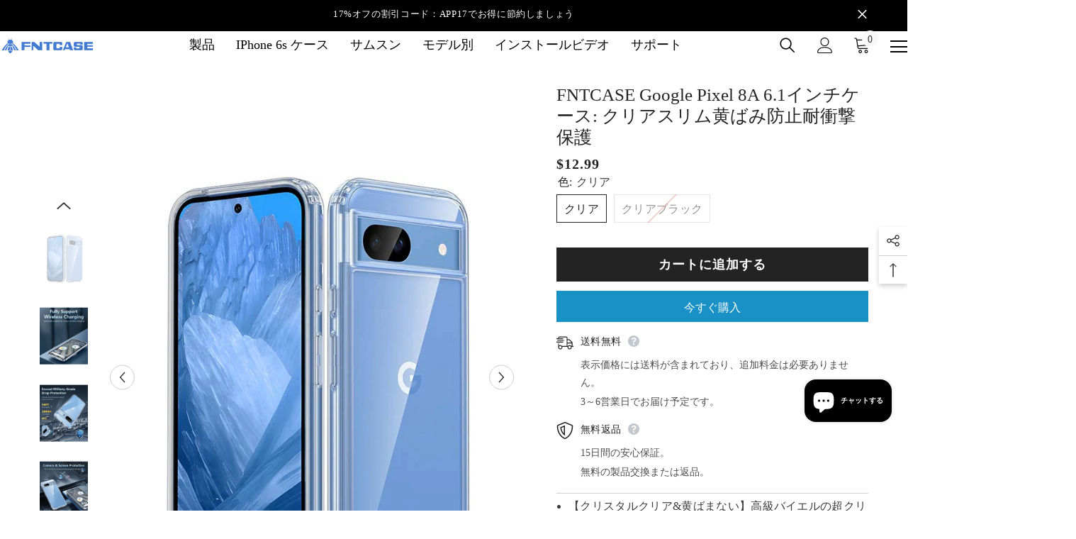

--- FILE ---
content_type: text/html; charset=utf-8
request_url: https://fntcase.com/ja-ch/products/fntcase-for-google-pixel-8a-6-1-inch-case-clear-slim-anti-yellowing-shockproof-protective?variant=48023539351884&section_id=template--16677654397187__main
body_size: 10799
content:
<div id="shopify-section-template--16677654397187__main" class="shopify-section"><link href="//fntcase.com/cdn/shop/t/6/assets/component-product.css?v=5836729497508392671670654009" rel="stylesheet" type="text/css" media="all" />
<link href="//fntcase.com/cdn/shop/t/6/assets/component-review.css?v=100129706126506303331670654009" rel="stylesheet" type="text/css" media="all" />
<link href="//fntcase.com/cdn/shop/t/6/assets/component-price.css?v=139205013722916111901670654008" rel="stylesheet" type="text/css" media="all" />
<link href="//fntcase.com/cdn/shop/t/6/assets/component-badge.css?v=20633729062276667811670654005" rel="stylesheet" type="text/css" media="all" />
<link href="//fntcase.com/cdn/shop/t/6/assets/component-rte.css?v=74468535300400368301670654009" rel="stylesheet" type="text/css" media="all" />
<link href="//fntcase.com/cdn/shop/t/6/assets/component-share.css?v=151802252019812543761670654009" rel="stylesheet" type="text/css" media="all" />
<link href="//fntcase.com/cdn/shop/t/6/assets/component-tab.css?v=57604492746316682781670654010" rel="stylesheet" type="text/css" media="all" />
<link href="//fntcase.com/cdn/shop/t/6/assets/component-product-form.css?v=78655431092073622881670654009" rel="stylesheet" type="text/css" media="all" />
<link href="//fntcase.com/cdn/shop/t/6/assets/component-grid.css?v=156298940714121373541670654007" rel="stylesheet" type="text/css" media="all" />




    <style type="text/css">
    #ProductSection-template--16677654397187__main .productView-thumbnail .productView-thumbnail-link:after{
        padding-bottom: 148%;
    }

    #ProductSection-template--16677654397187__main .cursor-wrapper .counter {
        color: #191919;
    }

    #ProductSection-template--16677654397187__main .cursor-wrapper .counter #count-image:before {
        background-color: #191919;
    }

    #ProductSection-template--16677654397187__main .custom-cursor__inner .arrow:before,
    #ProductSection-template--16677654397187__main .custom-cursor__inner .arrow:after {
        background-color: #000000;
    }

    #ProductSection-template--16677654397187__main .tabs-contents .toggleLink,
    #ProductSection-template--16677654397187__main .tabs .tab .tab-title {
        font-size: 18px;
        font-weight: 400;
        text-transform: none;
        padding-top: 15px;
        padding-bottom: 15px;
    }

    

    

    @media (max-width: 550px) {
        #ProductSection-template--16677654397187__main .tabs-contents .toggleLink,
        #ProductSection-template--16677654397187__main .tabs .tab .tab-title {
            font-size: 16px;
        }
    }

    @media (max-width: 767px) {
        #ProductSection-template--16677654397187__main {
            padding-top: 0px;
            padding-bottom: 0px;
        }
    }

    @media (min-width: 1025px) {
        
    }

    @media (min-width: 768px) and (max-width: 1199px) {
        #ProductSection-template--16677654397187__main {
            padding-top: 0px;
            padding-bottom: 0px;
        }
    }

    @media (min-width: 1200px) {
        #ProductSection-template--16677654397187__main {
            padding-top: 25px;
            padding-bottom: 0px;
        }
    }
</style>
<script>
    window.product_inven_array_8975261663564 = {
        
            '48023539351884': '993',
        
            '48023539384652': '0',
        
    };

    window.selling_array_8975261663564 = {
        
            '48023539351884': 'deny',
        
            '48023539384652': 'deny',
        
    };

    window.subtotal = {
        show: false,
        style: 1,
        text: `チェックアウト - [value]`
    };
  
    window.variant_image_group = true;
  
</script><link rel="stylesheet" href="//fntcase.com/cdn/shop/t/6/assets/component-fancybox.css?v=162524859697928915511670654007" media="print" onload="this.media='all'">
    <noscript><link href="//fntcase.com/cdn/shop/t/6/assets/component-fancybox.css?v=162524859697928915511670654007" rel="stylesheet" type="text/css" media="all" /></noscript><div class="product-details product-default" data-section-id="template--16677654397187__main" data-section-type="product" id="ProductSection-template--16677654397187__main" data-has-combo="false" data-image-opo>
    
    <div class="container productView-container">
        <div class="productView halo-productView layout-1 positionMainImage--left" data-product-handle="fntcase-for-google-pixel-8a-6-1-inch-case-clear-slim-anti-yellowing-shockproof-protective"><div class="productView-top">
                    <div class="halo-productView-left productView-images clearfix" data-image-gallery><div class="productView-images-wrapper" data-video-thumbnail>
                            <div class="productView-image-wrapper">
<div class="productView-nav style-1 image-fit-contain" 
                                    data-image-gallery-main
                                    data-arrows-desk="true"
                                    data-arrows-mobi="true"
                                    data-counter-mobi="true"
                                    data-media-count="5"
                                ><div class="productView-image productView-image-portrait filter-fntcase-google-pixel-8a-6-1インチケース-クリアスリム黄ばみ防止耐衝撃保護 fit-contain" data-index="1">
                                                    <div class="productView-img-container product-single__media" data-media-id="48822617735500"
                                                        
                                                            
                                                                
                                                                    
                                                                        style="padding-bottom: 148%;"
                                                                    
                                                                
                                                            
                                                        
                                                    >
                                                        <div 
                                                            class="media" 
                                                             
                                                             data-fancybox="images" href="//fntcase.com/cdn/shop/files/1_9b4bc3fc-2be9-4598-b2c8-f2d84688ee0a.jpg?v=1725350680" 
                                                        >
                                                            <img id="product-featured-image-48822617735500"
                                                                srcset="//fntcase.com/cdn/shop/files/1_9b4bc3fc-2be9-4598-b2c8-f2d84688ee0a.jpg?v=1725350680"
                                                                src="//fntcase.com/cdn/shop/files/1_9b4bc3fc-2be9-4598-b2c8-f2d84688ee0a.jpg?v=1725350680"
                                                                alt=""
                                                                title=""
                                                                sizes="auto"
                                                                loading="lazy"
                                                                data-sizes="auto"
                                                                data-main-image
                                                                data-index="1"
                                                                data-cursor-image
                                                            />
                                                        </div>
                                                    </div>
                                                </div><div class="productView-image productView-image-portrait filter-pixel-8a-clear-slim-anti-yellowing-shockproof-protective-case fit-contain" data-index="2">
                                                    <div class="productView-img-container product-single__media" data-media-id="46906901496140"
                                                        
                                                            
                                                                
                                                                    
                                                                        style="padding-bottom: 148%;"
                                                                    
                                                                
                                                            
                                                        
                                                    >
                                                        <div 
                                                            class="media" 
                                                             
                                                             data-fancybox="images" href="//fntcase.com/cdn/shop/files/FNTCASE-Google-Pixel-8a-clear-case-03.jpg?v=1725350689" 
                                                        >
                                                            <img id="product-featured-image-46906901496140"
                                                                srcset="//fntcase.com/cdn/shop/files/FNTCASE-Google-Pixel-8a-clear-case-03.jpg?v=1725350689"
                                                                src="//fntcase.com/cdn/shop/files/FNTCASE-Google-Pixel-8a-clear-case-03.jpg?v=1725350689"
                                                                alt="Pixel 8A Clear Slim Anti Yellowing Shockproof Protective Case"
                                                                title="Pixel 8A Clear Slim Anti Yellowing Shockproof Protective Case"
                                                                sizes="auto"
                                                                loading="lazy"
                                                                data-sizes="auto"
                                                                data-main-image
                                                                data-index="2"
                                                                data-cursor-image
                                                            />
                                                        </div>
                                                    </div>
                                                </div><div class="productView-image productView-image-portrait filter-pixel-8a-clear-slim-anti-yellowing-shockproof-protective-case fit-contain" data-index="3">
                                                    <div class="productView-img-container product-single__media" data-media-id="46906901561676"
                                                        
                                                            
                                                                
                                                                    
                                                                        style="padding-bottom: 148%;"
                                                                    
                                                                
                                                            
                                                        
                                                    >
                                                        <div 
                                                            class="media" 
                                                             
                                                             data-fancybox="images" href="//fntcase.com/cdn/shop/files/FNTCASE-Google-Pixel-8a-clear-case-05.jpg?v=1725350689" 
                                                        >
                                                            <img id="product-featured-image-46906901561676"
                                                                srcset="//fntcase.com/cdn/shop/files/FNTCASE-Google-Pixel-8a-clear-case-05.jpg?v=1725350689"
                                                                src="//fntcase.com/cdn/shop/files/FNTCASE-Google-Pixel-8a-clear-case-05.jpg?v=1725350689"
                                                                alt="Pixel 8A Clear Slim Anti Yellowing Shockproof Protective Case"
                                                                title="Pixel 8A Clear Slim Anti Yellowing Shockproof Protective Case"
                                                                sizes="auto"
                                                                loading="lazy"
                                                                data-sizes="auto"
                                                                data-main-image
                                                                data-index="3"
                                                                data-cursor-image
                                                            />
                                                        </div>
                                                    </div>
                                                </div><div class="productView-image productView-image-portrait filter-fntcase-google-pixel-8a-6-1インチケース-クリアスリム黄ばみ防止耐衝撃保護 fit-contain" data-index="4">
                                                    <div class="productView-img-container product-single__media" data-media-id="46906901528908"
                                                        
                                                            
                                                                
                                                                    
                                                                        style="padding-bottom: 148%;"
                                                                    
                                                                
                                                            
                                                        
                                                    >
                                                        <div 
                                                            class="media" 
                                                             
                                                             data-fancybox="images" href="//fntcase.com/cdn/shop/files/FNTCASE-Google-Pixel-8a-clear-case-04.jpg?v=1725350689" 
                                                        >
                                                            <img id="product-featured-image-46906901528908"
                                                                srcset="//fntcase.com/cdn/shop/files/FNTCASE-Google-Pixel-8a-clear-case-04.jpg?v=1725350689"
                                                                src="//fntcase.com/cdn/shop/files/FNTCASE-Google-Pixel-8a-clear-case-04.jpg?v=1725350689"
                                                                alt=""
                                                                title=""
                                                                sizes="auto"
                                                                loading="lazy"
                                                                data-sizes="auto"
                                                                data-main-image
                                                                data-index="4"
                                                                data-cursor-image
                                                            />
                                                        </div>
                                                    </div>
                                                </div><div class="productView-image productView-image-portrait filter-fntcase-google-pixel-8a-6-1インチケース-クリアスリム黄ばみ防止耐衝撃保護 fit-contain" data-index="5">
                                                    <div class="productView-img-container product-single__media" data-media-id="48822617702732"
                                                        
                                                            
                                                                
                                                                    
                                                                        style="padding-bottom: 148%;"
                                                                    
                                                                
                                                            
                                                        
                                                    >
                                                        <div 
                                                            class="media" 
                                                             
                                                             data-fancybox="images" href="//fntcase.com/cdn/shop/files/1_041d64ff-0fcc-45cd-9026-621b2614e8fa.jpg?v=1725350680" 
                                                        >
                                                            <img id="product-featured-image-48822617702732"
                                                                srcset="//fntcase.com/cdn/shop/files/1_041d64ff-0fcc-45cd-9026-621b2614e8fa.jpg?v=1725350680"
                                                                src="//fntcase.com/cdn/shop/files/1_041d64ff-0fcc-45cd-9026-621b2614e8fa.jpg?v=1725350680"
                                                                alt=""
                                                                title=""
                                                                sizes="auto"
                                                                loading="lazy"
                                                                data-sizes="auto"
                                                                data-main-image
                                                                data-index="5"
                                                                data-cursor-image
                                                            />
                                                        </div>
                                                    </div>
                                                </div></div><div class="productView-iconZoom">
                                    <svg  class="icon icon-zoom-1" xmlns="http://www.w3.org/2000/svg" aria-hidden="true" focusable="false" role="presentation" viewBox="0 0 448 512"><path d="M416 176V86.63L246.6 256L416 425.4V336c0-8.844 7.156-16 16-16s16 7.156 16 16v128c0 8.844-7.156 16-16 16h-128c-8.844 0-16-7.156-16-16s7.156-16 16-16h89.38L224 278.6L54.63 448H144C152.8 448 160 455.2 160 464S152.8 480 144 480h-128C7.156 480 0 472.8 0 464v-128C0 327.2 7.156 320 16 320S32 327.2 32 336v89.38L201.4 256L32 86.63V176C32 184.8 24.84 192 16 192S0 184.8 0 176v-128C0 39.16 7.156 32 16 32h128C152.8 32 160 39.16 160 48S152.8 64 144 64H54.63L224 233.4L393.4 64H304C295.2 64 288 56.84 288 48S295.2 32 304 32h128C440.8 32 448 39.16 448 48v128C448 184.8 440.8 192 432 192S416 184.8 416 176z"></path></svg>
                                </div></div><div class="productView-thumbnail-wrapper">
                                    <div class="productView-for clearfix" data-max-thumbnail-to-show="5"><div class="productView-thumbnail filter-fntcase-google-pixel-8a-6-1インチケース-クリアスリム黄ばみ防止耐衝撃保護" data-media-id="template--16677654397187__main-48822617735500">
                                                        <a class="productView-thumbnail-link animated-loading" href="javascript:void(0)" data-image="//fntcase.com/cdn/shop/files/1_9b4bc3fc-2be9-4598-b2c8-f2d84688ee0a_large.jpg?v=1725350680">
                                                            <img src="//fntcase.com/cdn/shop/files/1_9b4bc3fc-2be9-4598-b2c8-f2d84688ee0a_medium.jpg?v=1725350680" alt="FNTCASE Google Pixel 8A 6.1インチケース: クリアスリム黄ばみ防止耐衝撃保護" title="FNTCASE Google Pixel 8A 6.1インチケース: クリアスリム黄ばみ防止耐衝撃保護" loading="lazy" />
                                                        </a>
                                                    </div><div class="productView-thumbnail filter-pixel-8a-clear-slim-anti-yellowing-shockproof-protective-case" data-media-id="template--16677654397187__main-46906901496140">
                                                        <a class="productView-thumbnail-link animated-loading" href="javascript:void(0)" data-image="//fntcase.com/cdn/shop/files/FNTCASE-Google-Pixel-8a-clear-case-03_large.jpg?v=1725350689">
                                                            <img src="//fntcase.com/cdn/shop/files/FNTCASE-Google-Pixel-8a-clear-case-03_medium.jpg?v=1725350689" alt="Pixel 8A Clear Slim Anti Yellowing Shockproof Protective Case" title="Pixel 8A Clear Slim Anti Yellowing Shockproof Protective Case" loading="lazy" />
                                                        </a>
                                                    </div><div class="productView-thumbnail filter-pixel-8a-clear-slim-anti-yellowing-shockproof-protective-case" data-media-id="template--16677654397187__main-46906901561676">
                                                        <a class="productView-thumbnail-link animated-loading" href="javascript:void(0)" data-image="//fntcase.com/cdn/shop/files/FNTCASE-Google-Pixel-8a-clear-case-05_large.jpg?v=1725350689">
                                                            <img src="//fntcase.com/cdn/shop/files/FNTCASE-Google-Pixel-8a-clear-case-05_medium.jpg?v=1725350689" alt="Pixel 8A Clear Slim Anti Yellowing Shockproof Protective Case" title="Pixel 8A Clear Slim Anti Yellowing Shockproof Protective Case" loading="lazy" />
                                                        </a>
                                                    </div><div class="productView-thumbnail filter-fntcase-google-pixel-8a-6-1インチケース-クリアスリム黄ばみ防止耐衝撃保護" data-media-id="template--16677654397187__main-46906901528908">
                                                        <a class="productView-thumbnail-link animated-loading" href="javascript:void(0)" data-image="//fntcase.com/cdn/shop/files/FNTCASE-Google-Pixel-8a-clear-case-04_large.jpg?v=1725350689">
                                                            <img src="//fntcase.com/cdn/shop/files/FNTCASE-Google-Pixel-8a-clear-case-04_medium.jpg?v=1725350689" alt="FNTCASE Google Pixel 8A 6.1インチケース: クリアスリム黄ばみ防止耐衝撃保護" title="FNTCASE Google Pixel 8A 6.1インチケース: クリアスリム黄ばみ防止耐衝撃保護" loading="lazy" />
                                                        </a>
                                                    </div><div class="productView-thumbnail filter-fntcase-google-pixel-8a-6-1インチケース-クリアスリム黄ばみ防止耐衝撃保護" data-media-id="template--16677654397187__main-48822617702732">
                                                        <a class="productView-thumbnail-link animated-loading" href="javascript:void(0)" data-image="//fntcase.com/cdn/shop/files/1_041d64ff-0fcc-45cd-9026-621b2614e8fa_large.jpg?v=1725350680">
                                                            <img src="//fntcase.com/cdn/shop/files/1_041d64ff-0fcc-45cd-9026-621b2614e8fa_medium.jpg?v=1725350680" alt="FNTCASE Google Pixel 8A 6.1インチケース: クリアスリム黄ばみ防止耐衝撃保護" title="FNTCASE Google Pixel 8A 6.1インチケース: クリアスリム黄ばみ防止耐衝撃保護" loading="lazy" />
                                                        </a>
                                                    </div></div>
                                </div></div>
                    </div>
                    <div class="halo-productView-right productView-details clearfix">
                        <div class="productView-product clearfix"><div class="productView-moreItem"
                                            style="--spacing-top: 10px;
                                            --spacing-bottom: 10px"
                                        >
                                            <h1 class="productView-title" 
        style="--color-title: #232323;
        --fontsize-text: 25px;
        --fontsize-mb-text: 15px;"
    >
        <span>
            FNTCASE Google Pixel 8A 6.1インチケース: クリアスリム黄ばみ防止耐衝撃保護
        </span>
    </h1>















<div style='padding-top :10px;' class='jdgm-widget jdgm-preview-badge' data-id='8975261663564'
data-template='product'
data-auto-install='false'>
  <div style='display:none' class='jdgm-prev-badge' data-average-rating='0.00' data-number-of-reviews='0' data-number-of-questions='0'> <span class='jdgm-prev-badge__stars' data-score='0.00' tabindex='0' aria-label='0.00 stars' role='button'> <span class='jdgm-star jdgm--off'></span><span class='jdgm-star jdgm--off'></span><span class='jdgm-star jdgm--off'></span><span class='jdgm-star jdgm--off'></span><span class='jdgm-star jdgm--off'></span> </span> <span class='jdgm-prev-badge__text'> No reviews </span> </div>
</div>





                                        </div>
                                        <div class="productView-moreItem"
                                            style="--spacing-top: 0px;
                                            --spacing-bottom: 0px;
                                            --fontsize-text: 20px"
                                        >
                                            
                                                <div class="productView-price no-js-hidden clearfix" id="product-price-8975261663564">
<div class="price price--medium">
    <dl><div class="price__regular">
            <dt>
                <span class="visually-hidden visually-hidden--inline">通常価格</span>
            </dt>
            <dd class="price__last">
                <span class="price-item price-item--regular">
                    $12.99
                </span>
            </dd>
        </div>
        <div class="price__sale">
            <dt class="price__compare">
                <span class="visually-hidden visually-hidden--inline">通常価格</span>
            </dt>
            <dd class="price__compare">
                <s class="price-item price-item--regular">
                    
                </s>
            </dd>
            <dt>
                <span class="visually-hidden visually-hidden--inline">販売価格</span>
            </dt>
            <dd class="price__last">
                <span class="price-item price-item--sale">
                    $12.99
                </span>
            </dd></div>
        <small class="unit-price caption hidden">
            <dt class="visually-hidden">単価</dt>
            <dd class="price__last">
                <span></span>
                <span aria-hidden="true">/</span>
                <span class="visually-hidden">&nbsp;あたり&nbsp;</span>
                <span>
                </span>
            </dd>
        </small>
    </dl>
</div>
</div>
                                            
                                        </div>
                                            <div class="productView-moreItem"
                                                style="--spacing-top: 0px;
                                                --spacing-bottom: 0px"
                                            >
                                                <div class="productView-options" style="--color-border: #e6e6e6"><div class="productView-variants halo-productOptions" id="product-option-8975261663564"  data-type="button"><variant-radios class="no-js-hidden product-option has-default" data-product="8975261663564" data-section="template--16677654397187__main" data-url="/ja-ch/products/fntcase-for-google-pixel-8a-6-1-inch-case-clear-slim-anti-yellowing-shockproof-protective"><fieldset class="js product-form__input clearfix" data-product-attribute="set-rectangle" data-option-index="0">
                            <legend class="form__label">
                                色:
                                <span data-header-option>
                                    クリア
                                </span>
                            </legend><input class="product-form__radio" type="radio" id="option-8975261663564-色-0"
                                        name="色"
                                        value="クリア"
                                        checked
                                        
                                        data-variant-id="48023539351884"
                                    ><label class="product-form__label available" for="option-8975261663564-色-0" data-variant-id="48023539351884">
                                            <span class="text">クリア</span>
                                        </label><input class="product-form__radio" type="radio" id="option-8975261663564-色-1"
                                        name="色"
                                        value="クリアブラック"
                                        
                                        
                                        data-variant-id="48023539384652"
                                    ><label class="product-form__label soldout" for="option-8975261663564-色-1" data-variant-id="48023539384652">
                                            <span class="text">クリアブラック</span>
                                        </label></fieldset><script type="application/json">
                        [{"id":48023539351884,"title":"クリア","option1":"クリア","option2":null,"option3":null,"sku":"FGH-GPXL8A-01","requires_shipping":true,"taxable":false,"featured_image":{"id":56134951567692,"product_id":8975261663564,"position":1,"created_at":"2024-09-03T16:04:37+08:00","updated_at":"2024-09-03T16:04:40+08:00","alt":null,"width":700,"height":700,"src":"\/\/fntcase.com\/cdn\/shop\/files\/1_9b4bc3fc-2be9-4598-b2c8-f2d84688ee0a.jpg?v=1725350680","variant_ids":[48023539351884]},"available":true,"name":"FNTCASE Google Pixel 8A 6.1インチケース: クリアスリム黄ばみ防止耐衝撃保護 - クリア","public_title":"クリア","options":["クリア"],"price":1299,"weight":99,"compare_at_price":null,"inventory_management":"shopify","barcode":"","featured_media":{"alt":null,"id":48822617735500,"position":1,"preview_image":{"aspect_ratio":1.0,"height":700,"width":700,"src":"\/\/fntcase.com\/cdn\/shop\/files\/1_9b4bc3fc-2be9-4598-b2c8-f2d84688ee0a.jpg?v=1725350680"}},"requires_selling_plan":false,"selling_plan_allocations":[]},{"id":48023539384652,"title":"クリアブラック","option1":"クリアブラック","option2":null,"option3":null,"sku":"FGH-GPXL8A-02","requires_shipping":true,"taxable":false,"featured_image":{"id":56134951600460,"product_id":8975261663564,"position":5,"created_at":"2024-09-03T16:04:37+08:00","updated_at":"2024-09-03T16:04:40+08:00","alt":null,"width":700,"height":700,"src":"\/\/fntcase.com\/cdn\/shop\/files\/1_041d64ff-0fcc-45cd-9026-621b2614e8fa.jpg?v=1725350680","variant_ids":[48023539384652]},"available":false,"name":"FNTCASE Google Pixel 8A 6.1インチケース: クリアスリム黄ばみ防止耐衝撃保護 - クリアブラック","public_title":"クリアブラック","options":["クリアブラック"],"price":1299,"weight":99,"compare_at_price":null,"inventory_management":"shopify","barcode":"","featured_media":{"alt":null,"id":48822617702732,"position":5,"preview_image":{"aspect_ratio":1.0,"height":700,"width":700,"src":"\/\/fntcase.com\/cdn\/shop\/files\/1_041d64ff-0fcc-45cd-9026-621b2614e8fa.jpg?v=1725350680"}},"requires_selling_plan":false,"selling_plan_allocations":[]}]
                    </script>
                </variant-radios></div>
        <noscript>
            <div class="product-form__input">
                <label class="form__label" for="Variants-template--16677654397187__main">
                    商品バリエーション
                </label>
                <div class="select">
                <select name="id" id="Variants-template--16677654397187__main" class="select__select" form="product-form"><option
                            selected="selected"
                            
                            value="48023539351884"
                        >
                            クリア

                            - $12.99
                        </option><option
                            
                            disabled
                            value="48023539384652"
                        >
                            クリアブラック
 - 売り切れ
                            - $12.99
                        </option></select>
            </div>
          </div>
        </noscript></div>
                                            </div>
                                        
<div class="productView-moreItem"
                                            style="--spacing-top: 0px;
                                            --spacing-bottom: 0px"
                                        >
                                            
                                        </div><div class="productView-moreItem"
                                            style="--spacing-top: 0px;
                                            --spacing-bottom: 0px;"
                                        >
                                            <div class="product-customInformation text-left" data-custom-information></div>
                                        </div><div class="productView-moreItem"
                                                style="--spacing-top: 0px;
                                                --spacing-bottom: 0px"
                                            >
                                                <div class="halo-socialShare productView-share style-1"><div class="share_toolbox clearfix">  
                <div class="addthis_inline_share_toolbox"></div>
  <script type="text/javascript" src="//s7.addthis.com/js/300/addthis_widget.js#pubid=ra-595b0ea2fb9c5869"></script>
            </div></div>
                                            </div>
                                            <div class="productView-moreItem"
                                                style="--spacing-top: 0px;
                                                --spacing-bottom: 15px"
                                            >
                                                <div class="productView-buttons"><form method="post" action="/ja-ch/cart/add" id="product-form-installment-8975261663564" accept-charset="UTF-8" class="installment caption-large" enctype="multipart/form-data"><input type="hidden" name="form_type" value="product" /><input type="hidden" name="utf8" value="✓" /><input type="hidden" name="id" value="48023539351884">
        
<input type="hidden" name="product-id" value="8975261663564" /><input type="hidden" name="section-id" value="template--16677654397187__main" /></form><product-form class="productView-form product-form"><form method="post" action="/ja-ch/cart/add" id="product-form-8975261663564" accept-charset="UTF-8" class="form" enctype="multipart/form-data" novalidate="novalidate" data-type="add-to-cart-form"><input type="hidden" name="form_type" value="product" /><input type="hidden" name="utf8" value="✓" /><div class="productView-group"><div class="pvGroup-row"><div class="productView-groupTop">
                        <div class="productView-action productView-action-2"
                            style="--atc-color: #ffffff;
                                   --atc-bg-color: #232323;
                                   --atc-border-color: #232323;
                                   --atc-color-hover: #232323;
                                   --atc-bg-color-hover: #ffffff;
                                   --atc-border-color-hover: #232323"
                        >
                            <input type="hidden" name="id" value="48023539351884">
                            <div class="product-form__buttons"><button
                                            type="submit"
                                            name="add"
                                            data-btn-addToCart
                                            data-available="false"
                                            class="product-form__submit button button--primary an-horizontal-shaking"
                                            id="product-add-to-cart">カートに追加する
</button></div>
                        </div></div>
                </div><div class="productView-groupBottom"><div class="productView-groupItem">
                            <div class="productView-payment"  id="product-checkout-8975261663564"
                                style="--bin-color: #232323;
                                       --bin-bg-color: #ffffff;
                                       --bin-border-color: #acacac;
                                       --bin-color-hover: #ffffff;
                                       --bin-bg-color-hover: #232323;
                                       --bin-border-color-hover: #232323"
                            > 
                                <div data-shopify="payment-button" class="shopify-payment-button"> <shopify-accelerated-checkout recommended="{&quot;supports_subs&quot;:false,&quot;supports_def_opts&quot;:false,&quot;name&quot;:&quot;paypal&quot;,&quot;wallet_params&quot;:{&quot;shopId&quot;:65738113283,&quot;countryCode&quot;:&quot;US&quot;,&quot;merchantName&quot;:&quot;FNTCASE OFFICIAL&quot;,&quot;phoneRequired&quot;:true,&quot;companyRequired&quot;:false,&quot;shippingType&quot;:&quot;shipping&quot;,&quot;shopifyPaymentsEnabled&quot;:true,&quot;hasManagedSellingPlanState&quot;:null,&quot;requiresBillingAgreement&quot;:false,&quot;merchantId&quot;:&quot;UCTSQZ9RHJTAC&quot;,&quot;sdkUrl&quot;:&quot;https://www.paypal.com/sdk/js?components=buttons\u0026commit=false\u0026currency=USD\u0026locale=ja_JP\u0026client-id=AfUEYT7nO4BwZQERn9Vym5TbHAG08ptiKa9gm8OARBYgoqiAJIjllRjeIMI4g294KAH1JdTnkzubt1fr\u0026merchant-id=UCTSQZ9RHJTAC\u0026intent=authorize&quot;}}" fallback="{&quot;supports_subs&quot;:true,&quot;supports_def_opts&quot;:true,&quot;name&quot;:&quot;buy_it_now&quot;,&quot;wallet_params&quot;:{}}" access-token="95756feb1f2434a5b7de6a46d831cd93" buyer-country="AT" buyer-locale="ja" buyer-currency="USD" variant-params="[{&quot;id&quot;:48023539351884,&quot;requiresShipping&quot;:true},{&quot;id&quot;:48023539384652,&quot;requiresShipping&quot;:true}]" shop-id="65738113283" enabled-flags="[&quot;d6d12da0&quot;,&quot;ae0f5bf6&quot;]" > <div class="shopify-payment-button__button" role="button" disabled aria-hidden="true" style="background-color: transparent; border: none"> <div class="shopify-payment-button__skeleton">&nbsp;</div> </div> <div class="shopify-payment-button__more-options shopify-payment-button__skeleton" role="button" disabled aria-hidden="true">&nbsp;</div> </shopify-accelerated-checkout> <small id="shopify-buyer-consent" class="hidden" aria-hidden="true" data-consent-type="subscription"> このアイテムは定期購入または後払い購入です。続行することにより、<span id="shopify-subscription-policy-button">キャンセルポリシー</span>に同意し、注文がフルフィルメントされるまで、もしくは許可される場合はキャンセルするまで、このページに記載されている価格、頻度、日付で選択した決済方法に請求することを承認するものとします。 </small> </div>
                            </div>
                        </div>
                    </div></div><input type="hidden" name="product-id" value="8975261663564" /><input type="hidden" name="section-id" value="template--16677654397187__main" /></form></product-form><div class="productView-notifyMe halo-notifyMe" style="display: none;">
            <form class="notifyMe-form" method="post" action="">
    <input type="hidden" name="halo-notify-product-site" value="FNTCASE OFFICIAL"/>
    <input type="hidden" name="halo-notify-product-site-url" value="https://fntcase.com"/>
    <input type="hidden" name="halo-notify-product-title" value="FNTCASE Google Pixel 8A 6.1インチケース: クリアスリム黄ばみ防止耐衝撃保護" />
    <input type="hidden" name="halo-notify-product-link" value="https://fntcase.com/ja-ch/products/fntcase-for-google-pixel-8a-6-1-inch-case-clear-slim-anti-yellowing-shockproof-protective"/>
    <input type="hidden" name="halo-notify-product-variant" value="クリア"/>
    <div class="form-field">
        <label class="form-label" for="halo-notify-email8975261663564">メールアドレスを残していただければ、商品/バリエーションが再入荷次第お知らせいたします。</label>
        <input class="form-input form-input-placeholder" type="email" name="email" required id="halo-notify-email8975261663564" placeholder="メールアドレスを入力してください">
        <button type="button" class="button button-1" id="halo-btn-notify8975261663564" data-form-notify>
            購読する
        </button>
    </div>
</form>
<div class="notifyMe-text"></div>
        </div></div>
                                            </div>
                                        
<div class="productView-moreItem"
                                            style="--spacing-top: 0px;
                                            --spacing-bottom: 12px;"
                                        >
                                            <div class="product-customInformation text-left" data-custom-information><div class="product-customInformation__icon">
            <svg aria-hidden="true" focusable="false" data-prefix="fal" data-icon="shipping-fast" role="img" xmlns="http://www.w3.org/2000/svg" viewbox="0 0 640 512"><path fill="currentColor" d="M280 192c4.4 0 8-3.6 8-8v-16c0-4.4-3.6-8-8-8H40c-4.4 0-8 3.6-8 8v16c0 4.4 3.6 8 8 8h240zm352 192h-24V275.9c0-16.8-6.8-33.3-18.8-45.2l-83.9-83.9c-11.8-12-28.3-18.8-45.2-18.8H416V78.6c0-25.7-22.2-46.6-49.4-46.6H113.4C86.2 32 64 52.9 64 78.6V96H8c-4.4 0-8 3.6-8 8v16c0 4.4 3.6 8 8 8h240c4.4 0 8-3.6 8-8v-16c0-4.4-3.6-8-8-8H96V78.6c0-8.1 7.8-14.6 17.4-14.6h253.2c9.6 0 17.4 6.5 17.4 14.6V384H207.6C193 364.7 170 352 144 352c-18.1 0-34.6 6.2-48 16.4V288H64v144c0 44.2 35.8 80 80 80s80-35.8 80-80c0-5.5-.6-10.8-1.6-16h195.2c-1.1 5.2-1.6 10.5-1.6 16 0 44.2 35.8 80 80 80s80-35.8 80-80c0-5.5-.6-10.8-1.6-16H632c4.4 0 8-3.6 8-8v-16c0-4.4-3.6-8-8-8zm-488 96c-26.5 0-48-21.5-48-48s21.5-48 48-48 48 21.5 48 48-21.5 48-48 48zm272-320h44.1c8.4 0 16.7 3.4 22.6 9.4l83.9 83.9c.8.8 1.1 1.9 1.8 2.8H416V160zm80 320c-26.5 0-48-21.5-48-48s21.5-48 48-48 48 21.5 48 48-21.5 48-48 48zm80-96h-16.4C545 364.7 522 352 496 352s-49 12.7-63.6 32H416v-96h160v96zM256 248v-16c0-4.4-3.6-8-8-8H8c-4.4 0-8 3.6-8 8v16c0 4.4 3.6 8 8 8h240c4.4 0 8-3.6 8-8z"></path></svg>
        </div><div class="product-customInformation__content"><div class="product__text title"  
                    style="--fontsize-text:14px;
                    --color-title: #232323"
                >
                    <h5 class="title">送料無料</h5>
                    <svg xmlns="http://www.w3.org/2000/svg" aria-hidden="true" focusable="false" role="presentation" class="icon icon-info" viewBox="0 0 1024 1024"><path fill="#c2c8ce" d="M512 0c281.6 0 512 230.4 512 512s-230.4 512-512 512S0 793.6 0 512 230.4 0 512 0zm0 716.8c-42.667 0-76.8 34.133-76.8 68.267s34.133 68.266 76.8 68.266 76.8-34.133 76.8-68.266S554.667 716.8 512 716.8zm17.067-529.067c-136.534 0-221.867 76.8-221.867 187.734h128c0-51.2 34.133-85.334 93.867-85.334 51.2 0 85.333 34.134 85.333 76.8-8.533 42.667-17.067 59.734-68.267 93.867l-17.066 8.533c-59.734 34.134-85.334 76.8-85.334 153.6v25.6H563.2v-25.6c0-42.666 17.067-68.266 76.8-102.4 68.267-34.133 93.867-85.333 93.867-153.6 17.066-110.933-68.267-179.2-204.8-179.2z"></path></svg>
                </div><div class="product__text des"  
                    style="--fontsize-text:14px;
                    --color-des: #4d4d4d"
                >
                    <p>表示価格には送料が含まれており、追加料金は必要ありません。</p>

<p> 3～6営業日でお届け予定です。</p>
                </div></div><div class="product-customInformation__popup hidden">
            <div class="halo-text-format">

<p>世界中のほぼすべての住所に発送できます。一部の商品には制限があり、海外への発送ができない商品もございますのでご了承ください。</p>

 <p>ご注文の際、商品の在庫状況と選択された配送オプションに基づいて、配送日と配達日を見積もります。選択した配送業者によっては、配送日の見積もりが配送見積りページに表示される場合があります。</p>

<p>また、現在どの商品でも送料は無料となっておりますのでご安心ください。一部のより早い配送オプションを除く</p>
</div>
        </div></div>
                                        </div><div class="productView-moreItem"
                                            style="--spacing-top: 0px;
                                            --spacing-bottom: 0px;"
                                        >
                                            <div class="product-customInformation text-left" data-custom-information><div class="product-customInformation__icon">
            <svg aria-hidden="true" focusable="false" data-prefix="fal" data-icon="shield-alt" role="img" xmlns="http://www.w3.org/2000/svg" viewbox="0 0 512 512">
    <path fill="currentColor" d="M466.5 83.7l-192-80a48.15 48.15 0 0 0-36.9 0l-192 80C27.7 91.1 16 108.6 16 128c0 198.5 114.5 335.7 221.5 380.3 11.8 4.9 25.1 4.9 36.9 0C360.1 472.6 496 349.3 496 128c0-19.4-11.7-36.9-29.5-44.3zM262.2 478.8c-4 1.6-8.4 1.6-12.3 0C152 440 48 304 48 128c0-6.5 3.9-12.3 9.8-14.8l192-80c3.9-1.6 8.4-1.6 12.3 0l192 80c6 2.5 9.9 8.3 9.8 14.8.1 176-103.9 312-201.7 350.8zM256 411V100l-142.7 59.5c10.1 120.1 77.1 215 142.7 251.5zm-32-66.8c-36.4-39.9-65.8-97.8-76.1-164.5L224 148z"></path>
</svg>
        </div><div class="product-customInformation__content"><div class="product__text title"  
                    style="--fontsize-text:14px;
                    --color-title: #232323"
                >
                    <h5 class="title">無料返品</h5>
                    <svg xmlns="http://www.w3.org/2000/svg" aria-hidden="true" focusable="false" role="presentation" class="icon icon-info" viewBox="0 0 1024 1024"><path fill="#c2c8ce" d="M512 0c281.6 0 512 230.4 512 512s-230.4 512-512 512S0 793.6 0 512 230.4 0 512 0zm0 716.8c-42.667 0-76.8 34.133-76.8 68.267s34.133 68.266 76.8 68.266 76.8-34.133 76.8-68.266S554.667 716.8 512 716.8zm17.067-529.067c-136.534 0-221.867 76.8-221.867 187.734h128c0-51.2 34.133-85.334 93.867-85.334 51.2 0 85.333 34.134 85.333 76.8-8.533 42.667-17.067 59.734-68.267 93.867l-17.066 8.533c-59.734 34.134-85.334 76.8-85.334 153.6v25.6H563.2v-25.6c0-42.666 17.067-68.266 76.8-102.4 68.267-34.133 93.867-85.333 93.867-153.6 17.066-110.933-68.267-179.2-204.8-179.2z"></path></svg>
                </div><div class="product__text des"  
                    style="--fontsize-text:14px;
                    --color-des: #4d4d4d"
                >
                    <p>15日間の安心保証。</p>

無料の製品交換または返品。
                </div></div><div class="product-customInformation__popup hidden">
            <div class="halo-text-format">


<p>ほとんどの新品未開封の商品は、配達後 30 日以内であれば全額返金いたします。また、返品が当社のミスによるものである場合（間違った商品や欠陥商品が届いた場合など）、返品の送料は当社が負担します。</p>

 <p>返品配送業者に荷物を渡してから 4 週間以内に払い戻しを受け取ることができますが、多くの場合、それより早く払い戻しを受け取れるようになります。この期間には、配送業者から返品を受け取るまでの通過時間 (5 ～ 10 営業日)、返品を受け取ってから当社が返品を処理するのにかかる時間 (3 ～ 5 営業日)、および返品にかかる時間が含まれます。銀行に返金リクエストを処理してもらいます (5 ～ 10 営業日)。</p>

<p>商品を返品する必要がある場合は、アカウントにログインし、「マイ アカウント」メニューの「注文を完了する」リンクを使用して注文を表示し、「商品を返品」ボタンをクリックしてください。返品された商品を受領し処理した後、返金について電子メールでお知らせします。 </p>


</div>
        </div></div>
                                        </div><product-tab class="productView-tab layout-vertical" data-vertical="false" data-vertical-mobile="false"><div class="tabs-contents tabs-contents-vertical clearfix halo-text-format"><div class="tab-content" id="tab-説明">
					<div style="display:none" class="toggle-title">
		                <a class="toggleLink show-mobile" data-collapsible href="#tab-説明-mobile is-opend">
		                    <span class="text">
		                        説明
		                    </span>
		                    	
			                    <span class="icon-dropdown" >
			                    	
			                    		<svg xmlns="http://www.w3.org/2000/svg" xmlns:xlink="http://www.w3.org/1999/xlink" viewBox="0 0 330 330">
	<path id="XMLID_225_" d="M325.607,79.393c-5.857-5.857-15.355-5.858-21.213,0.001l-139.39,139.393L25.607,79.393  c-5.857-5.857-15.355-5.858-21.213,0.001c-5.858,5.858-5.858,15.355,0,21.213l150.004,150c2.813,2.813,6.628,4.393,10.606,4.393  s7.794-1.581,10.606-4.394l149.996-150C331.465,94.749,331.465,85.251,325.607,79.393z"/>
</svg>
			                    	
			                    </span>	
		                    
		                </a>
		            </div>
		            <div style="display: block" class="toggle-content show-mobile toggle-content--height" id="tab-説明-mobile" style="--maximum-des-to-show: 300px" data-product-description-8975261663564><ul class="a-unordered-list a-vertical a-spacing-mini" data-mce-fragment="1">

<li class="a-spacing-mini" data-mce-fragment="1"> <span class="a-list-item" data-mce-fragment="1">【クリスタルクリア&amp;黄ばまない】高級バイエルの超クリアTPUとPC素材を使用しているため、使用時に油っぽくならず、Google Pixel 8A本来の崇高な美しさを堪能できます。ナノ抗酸化層が汚れや汗に効果的に抵抗し、他のケースよりも長くダイヤモンドのようにクリアな状態を保ちます。</span>
</li>

<li class="a-spacing-mini" data-mce-fragment="1"> <span class="a-list-item" data-mce-fragment="1">【10フィートのミリタリーグレード保護】最大10フィートのミリタリー落下テストに合格。このGoogle Pixel 8Aクリアケースバックプレーンは、硬質ポリカーボネートと柔軟な耐衝撃性TPUバンパーで縁取りされており、衝撃を吸収する4つのコーナーエアバッグが内蔵されており、携帯電話を偶発的な落下、衝突、傷から守ります。</span>
</li>

 <li class="a-spacing-mini" data-mce-fragment="1"><span class="a-list-item" data-mce-fragment="1">【隆起したカメラとスクリーン保護】カメラ上の 2.5 mm の縁、スクリーン上の 1.5 mm のベゼル、背面の 0.5 mm の隆起したコーナー縁の小さなデザインにより、携帯電話を落とした場合でも、携帯電話の傷や衝撃を最小限に抑え、軽減することができます。</span></li>

<li class="a-spacing-mini" data-mce-fragment="1"> <span class="a-list-item" data-mce-fragment="1">【究極のグリップとスリムフィット】手の汗や油分による滑りや落下を防ぐため、この Pixel 8A 用電話ケースは人間工学に基づいた四角い側面とテクスチャ加工された滑り止めボタンを採用し、優れたグリップを実現。手に持っても安全でありながら柔らかく快適です。さらに、ワイヤレス充電器に対応しているため、充電時にケースを取り外す必要がありません。</span>
</li>


</ul>

								<div class="tab-showMore is-show" data-letter="1141" data-des-max="300">
									<a class="button button--secondary" href="#tab-説明-mobile" data-show-more-text="続きを読む" data-show-less-text="続きを読む" data-show-more-toogle> 
										続きを読む
									</a>
								</div></div></div></div>
</product-tab>
<script src="//fntcase.com/cdn/shop/t/6/assets/tabs.js?v=113343949290604176251697787103" defer="defer"></script>
<script src="//fntcase.com/cdn/shop/t/6/assets/halo-faqs.js?v=148898715340272759011670654011" defer="defer"></script>
</div>
                    </div>
                </div>
</div>
    </div>
    
        

    
    <div class="productView-bottom">
        <div class="container"></div>
    </div>
</div><script src="//fntcase.com/cdn/shop/t/6/assets/variants.js?v=82453401742604281091670654013" defer="defer"></script><script src="//fntcase.com/cdn/shop/t/6/assets/fancybox.js?v=10391612559617436071670654010" defer="defer"></script><script type="application/ld+json">
    {
        "@context": "http://schema.org/",
        "@type": "Product",
        "name": "FNTCASE Google Pixel 8A 6.1インチケース: クリアスリム黄ばみ防止耐衝撃保護",
        "url": "https://fntcase.com/ja-ch/products/fntcase-for-google-pixel-8a-6-1-inch-case-clear-slim-anti-yellowing-shockproof-protective","sku": "FGH-GPXL8A-01","productID": "8975261663564",
        "brand": {
            "@type": "Brand",
            "name": "FNTCASE OFFICIAL"
        },
        "description": " 【クリスタルクリア&amp;amp;黄ばまない】高級バイエルの超クリアTPUとPC素材を使用しているため、使用時に油っぽくならず、Google Pixel 8A本来の崇高な美しさを堪能できます。ナノ抗酸化層が汚れや汗に効果的に抵抗し、他のケースよりも長くダイヤモンドのようにクリアな状態を保ちます。 【10フィートのミリタリーグレード保護】最大10フィートのミリタリー落下テストに合格。このGoogle Pixel 8Aクリアケースバックプレーンは、硬質ポリカーボネートと柔軟な耐衝撃性TPUバンパーで縁取りされており、衝撃を吸収する4つのコーナーエアバッグが内蔵されており、携帯電話を偶発的な落下、衝突、傷から守ります。 【隆起したカメラとスクリーン保護】カメラ上の 2.5 mm の縁、スクリーン上の 1.5 mm のベゼル、背面の 0.5 mm の隆起したコーナー縁の小さなデザインにより、携帯電話を落とした場合でも、携帯電話の傷や衝撃を最小限に抑え、軽減することができます。 【究極のグリップとスリムフィット】手の汗や油分による滑りや落下を防ぐため、この Pixel 8A 用電話ケースは人間工学に基づいた四角い側面とテクスチャ加工された滑り止めボタンを採用し、優れたグリップを実現。手に持っても安全でありながら柔らかく快適です。さらに、ワイヤレス充電器に対応しているため、充電時にケースを取り外す必要がありません。",
        "image": "https://fntcase.com/cdn/shop/files/1_9b4bc3fc-2be9-4598-b2c8-f2d84688ee0a_grande.jpg?v=1725350680","offers": [
            {
                "@type": "Offer",
                "priceCurrency": "USD",
                "price": "12.99",
                "itemCondition": "http://schema.org/NewCondition",
                "availability": "http://schema.org/InStock",
                "url": "https://fntcase.com/ja-ch/products/fntcase-for-google-pixel-8a-6-1-inch-case-clear-slim-anti-yellowing-shockproof-protective?variant=48023539351884",
                    "image": "https://fntcase.com/cdn/shop/files/1_9b4bc3fc-2be9-4598-b2c8-f2d84688ee0a_700x.jpg?v=1725350680","name": "FNTCASE Google Pixel 8A 6.1インチケース: クリアスリム黄ばみ防止耐衝撃保護 - クリア","sku": "FGH-GPXL8A-01","description": " 【クリスタルクリア&amp;amp;黄ばまない】高級バイエルの超クリアTPUとPC素材を使用しているため、使用時に油っぽくならず、Google Pixel 8A本来の崇高な美しさを堪能できます。ナノ抗酸化層が汚れや汗に効果的に抵抗し、他のケースよりも長くダイヤモンドのようにクリアな状態を保ちます。 【10フィートのミリタリーグレード保護】最大10フィートのミリタリー落下テストに合格。このGoogle Pixel 8Aクリアケースバックプレーンは、硬質ポリカーボネートと柔軟な耐衝撃性TPUバンパーで縁取りされており、衝撃を吸収する4つのコーナーエアバッグが内蔵されており、携帯電話を偶発的な落下、衝突、傷から守ります。 【隆起したカメラとスクリーン保護】カメラ上の 2.5 mm の縁、スクリーン上の 1.5 mm のベゼル、背面の 0.5 mm の隆起したコーナー縁の小さなデザインにより、携帯電話を落とした場合でも、携帯電話の傷や衝撃を最小限に抑え、軽減することができます。 【究極のグリップとスリムフィット】手の汗や油分による滑りや落下を防ぐため、この Pixel 8A 用電話ケースは人間工学に基づいた四角い側面とテクスチャ加工された滑り止めボタンを採用し、優れたグリップを実現。手に持っても安全でありながら柔らかく快適です。さらに、ワイヤレス充電器に対応しているため、充電時にケースを取り外す必要がありません。","priceValidUntil": "2027-01-29"
            },{
                        "@type": "Offer",
                        "priceCurrency": "USD",
                        "price": "12.99",
                        "itemCondition": "http://schema.org/NewCondition",
                        "availability": "http://schema.org/OutOfStock",
                        "url": "https://fntcase.com/ja-ch/products/fntcase-for-google-pixel-8a-6-1-inch-case-clear-slim-anti-yellowing-shockproof-protective?variant=48023539384652","image": "http://fntcase.com/cdn/shop/files/1_041d64ff-0fcc-45cd-9026-621b2614e8fa_700x.jpg?v=1725350680","name": "FNTCASE Google Pixel 8A 6.1インチケース: クリアスリム黄ばみ防止耐衝撃保護 - クリアブラック","sku": "FGH-GPXL8A-02","description": " 【クリスタルクリア&amp;amp;黄ばまない】高級バイエルの超クリアTPUとPC素材を使用しているため、使用時に油っぽくならず、Google Pixel 8A本来の崇高な美しさを堪能できます。ナノ抗酸化層が汚れや汗に効果的に抵抗し、他のケースよりも長くダイヤモンドのようにクリアな状態を保ちます。 【10フィートのミリタリーグレード保護】最大10フィートのミリタリー落下テストに合格。このGoogle Pixel 8Aクリアケースバックプレーンは、硬質ポリカーボネートと柔軟な耐衝撃性TPUバンパーで縁取りされており、衝撃を吸収する4つのコーナーエアバッグが内蔵されており、携帯電話を偶発的な落下、衝突、傷から守ります。 【隆起したカメラとスクリーン保護】カメラ上の 2.5 mm の縁、スクリーン上の 1.5 mm のベゼル、背面の 0.5 mm の隆起したコーナー縁の小さなデザインにより、携帯電話を落とした場合でも、携帯電話の傷や衝撃を最小限に抑え、軽減することができます。 【究極のグリップとスリムフィット】手の汗や油分による滑りや落下を防ぐため、この Pixel 8A 用電話ケースは人間工学に基づいた四角い側面とテクスチャ加工された滑り止めボタンを採用し、優れたグリップを実現。手に持っても安全でありながら柔らかく快適です。さらに、ワイヤレス充電器に対応しているため、充電時にケースを取り外す必要がありません。","priceValidUntil": "2027-01-29"
                    }]}
    </script>
    <script type="application/ld+json">
    {
        "@context": "http://schema.org/",
        "@type": "BreadcrumbList",
        "itemListElement": [{
            "@type": "ListItem",
            "position": 1,
            "name": "Home",
            "item": "https://fntcase.com"
        },{
                "@type": "ListItem",
                "position": 2,
                "name": "FNTCASE Google Pixel 8A 6.1インチケース: クリアスリム黄ばみ防止耐衝撃保護",
                "item": "https://fntcase.com/ja-ch/products/fntcase-for-google-pixel-8a-6-1-inch-case-clear-slim-anti-yellowing-shockproof-protective"
            }]
    }
    </script>


</div>

--- FILE ---
content_type: text/css
request_url: https://fntcase.com/cdn/shop/t/6/assets/custom.css?v=165687796206258885771699432193
body_size: -83
content:
@media (min-width: 1350px){.container-padd60{width:100%!important;padding:0 3.175%!important}}.product-details.product-default .productView-title{font-weight:400}.footer-block__list-social.enable_bg_social .link.link--text.list-social__link{background-color:#fff!important}@media (min-width: 1025px){.halo-block-header.text-left.block-title--style2.viewAll--right .view_all{right:20px!important;font-size:16px!important}}.header .wrapper-header-bottom .header-bottom{height:40px}.footer .footer__content-top .halo-row{justify-content:space-between}.footer .footer__content-top .container{max-width:1400px;padding:0}@media (min-width: 1025px){.footer .footer__content-bottom .container{max-width:1400px;padding:0}}.footer .footer__content-bottom .footer-block__bottom{position:relative}@media (min-width: 768px){.footer .footer-block__bottom .footer__column--info{position:absolute;top:0;right:0;transform:translate(60%)}}.footer .footer__content-bottom .footer-block__bottom.not_payment{justify-content:flex-start;text-align:left}.footer .footer-block__list-payment ul{width:80%;display:flex;flex-wrap:wrap;margin-top:10px}.footer .list-payment__item .icon{height:28px}.footer .footer-block__list-payment ul li{margin-right:5px}.footer .footer-block__list-social .list-social__link{padding:6px}.spotlight-block .halo-row.column-4 .spotlight--image:nth-child(n+5){margin-top:15px}.product-card-layout-02 .product-item.enable_custom_layout_card .wrapper__card{position:relative;z-index:1}
/*# sourceMappingURL=/cdn/shop/t/6/assets/custom.css.map?v=165687796206258885771699432193 */


--- FILE ---
content_type: text/css
request_url: https://fntcase.com/cdn/shop/t/6/assets/component-menu-drawer.css?v=129825298568141628341670654008
body_size: 401
content:
.js menu-drawer>details>summary:before,.js menu-drawer>details[open]:not(.menu-opening)>summary:before{content:"";position:absolute;cursor:default;width:100%;height:calc(100vh - 100%);height:calc(var(--viewport-height, 100vh) - (var(--header-bottom-position, 100%)));top:100%;left:0;background:var(--color-foreground-50);opacity:0;visibility:hidden;z-index:2;transition:opacity var(--duration-default) ease,visibility var(--duration-default) ease}menu-drawer>details[open]>summary:before{visibility:visible;opacity:1}.menu-drawer{position:absolute;transform:translate(-100%);visibility:hidden;z-index:3;left:0;top:100%;width:100%;max-width:calc(100vw - 4rem);padding:0;border:.1rem solid var(--color-background-10);border-left:0;border-bottom:0;background-color:var(--bg-white);overflow-x:hidden}.js .menu-drawer{height:calc(100vh - 100%);height:calc(var(--viewport-height, 100vh) - (var(--header-bottom-position, 100%)))}.js details[open]>.menu-drawer,.js details[open]>.menu-drawer__submenu{transition:transform var(--duration-default) ease,visibility var(--duration-default) ease}.no-js details[open]>.menu-drawer,.js details[open].menu-opening>.menu-drawer,details[open].menu-opening>.menu-drawer__submenu{transform:translate(0);visibility:visible}@media screen and (min-width: 750px){.menu-drawer{width:40rem}.no-js .menu-drawer{height:auto}}.menu-drawer__inner-container{position:relative;height:100%}.menu-drawer__navigation-container{display:grid;grid-template-rows:1fr auto;align-content:space-between;overflow-y:auto;height:100%}.menu-drawer__navigation{padding:0 0 5.6rem}.menu-drawer__inner-submenu{height:100%;overflow-x:hidden;overflow-y:auto}.no-js .menu-drawer__navigation{padding:0}.no-js .menu-drawer__navigation>ul>li{border-bottom:.1rem solid var(--color-foreground-4)}.no-js .menu-drawer__submenu ul>li{border-top:.1rem solid var(--color-foreground-4)}.js .menu-drawer__menu li{width:100%;border-bottom:1px solid #e6e6e6;overflow:hidden}.menu-drawer__menu-item{line-height:var(--body-line-height);letter-spacing:var(--body-letter-spacing);padding:10px 20px 10px 15px;cursor:pointer;display:flex;align-items:center;justify-content:space-between}.menu-drawer__menu-item .label{display:inline-block;vertical-align:middle;font-size:calc(var(--font-body-size) - 4px);font-weight:var(--font-weight-normal);letter-spacing:var(--body-letter-spacing);height:20px;line-height:20px;margin:0 0 0 10px;padding:0 5px;text-transform:uppercase;text-align:center;position:relative}.menu-drawer__menu-item .label:before{content:"";position:absolute;border:5px solid transparent;top:50%;left:-9px;transform:translateY(-50%)}.menu-drawer__menu-item>.icon{width:24px;height:24px;margin:0 10px 0 0}.menu-drawer__menu-item>.symbol{position:absolute;right:20px;top:50%;transform:translateY(-50%);display:flex;align-items:center;justify-content:center;font-size:0;pointer-events:none}.menu-drawer__menu-item>.symbol .icon{width:14px;height:14px;opacity:.6}.menu-mobile-icon .menu-drawer__menu-item{justify-content:flex-start}.no-js .menu-drawer .menu-drawer__menu-item>.symbol{display:none}.js .menu-drawer__submenu{position:absolute;top:0;width:100%;bottom:0;left:0;background-color:var(--bg-white);z-index:1;transform:translate(100%);visibility:hidden}.js .menu-drawer__submenu .menu-drawer__submenu{overflow-y:auto}.menu-drawer__close-button{display:block;width:100%;padding:10px 15px;background-color:transparent;border:none;background:#f6f8f9;position:relative}.menu-drawer__close-button .symbol{position:absolute;top:auto;left:20px;width:auto;height:22px;z-index:10;display:flex;align-items:center;justify-content:center;font-size:0;pointer-events:none}.menu-drawer__close-button .icon{display:inline-block;vertical-align:middle;width:18px;height:18px;transform:rotate(180deg)}.menu-drawer__close-button .text{max-width:calc(100% - 50px);white-space:nowrap;overflow:hidden;text-overflow:ellipsis;display:inline-block;vertical-align:top;width:100%;margin:0 auto}.no-js .menu-drawer__close-button{display:none}.menu-drawer__utility-links{padding:2rem;background-color:var(--color-foreground-3)}.menu-drawer__account{display:inline-flex;align-items:center;text-decoration:none;padding:1.2rem;margin-left:-1.2rem;font-size:1.4rem}.menu-drawer__account .icon-account{height:2rem;width:2rem;margin-right:1rem}.menu-drawer .list-social{justify-content:flex-start;margin-left:-1.25rem;margin-top:2rem}.menu-drawer .list-social:empty{display:none}.menu-drawer .list-social__link{padding:1.3rem 1.25rem}.menu-drawer__utility-links .list-social__link:hover{color:var(--color-foreground-75)}
/*# sourceMappingURL=/cdn/shop/t/6/assets/component-menu-drawer.css.map?v=129825298568141628341670654008 */


--- FILE ---
content_type: text/javascript
request_url: https://fntcase.com/cdn/shop/t/6/assets/halo-customer-language-currency.js?v=119903246467774986181670654011
body_size: -478
content:
class CustomerLanguageCurrency extends HTMLElement{constructor(){super(),this.auth=this,document.querySelector("[data-open-lang-currency-sidebar]")&&document.querySelectorAll("[data-open-lang-currency-sidebar]").forEach(openSidebar=>openSidebar.addEventListener("click",this.setOpenSidebar.bind(this))),document.querySelector("[data-close-lang-currency-sidebar]")&&document.querySelector("[data-close-lang-currency-sidebar]").addEventListener("click",this.setCloseSidebar.bind(this)),document.body.addEventListener("click",this.onBodyClickEvent.bind(this))}setOpenSidebar(event){event.preventDefault(),event.stopPropagation(),document.body.classList.add("lang-currency-sidebar-show")}setCloseSidebar(event){event.preventDefault(),event.stopPropagation(),document.body.classList.remove("lang-currency-sidebar-show")}onBodyClickEvent(event){document.body.classList.contains("lang-currency-sidebar-show")&&!this.contains(event.target)&&$(event.target).closest("[data-open-lang-currency-sidebar]").length===0&&this.setCloseSidebar(event)}}customElements.define("customer-language-currency",CustomerLanguageCurrency);
//# sourceMappingURL=/cdn/shop/t/6/assets/halo-customer-language-currency.js.map?v=119903246467774986181670654011
